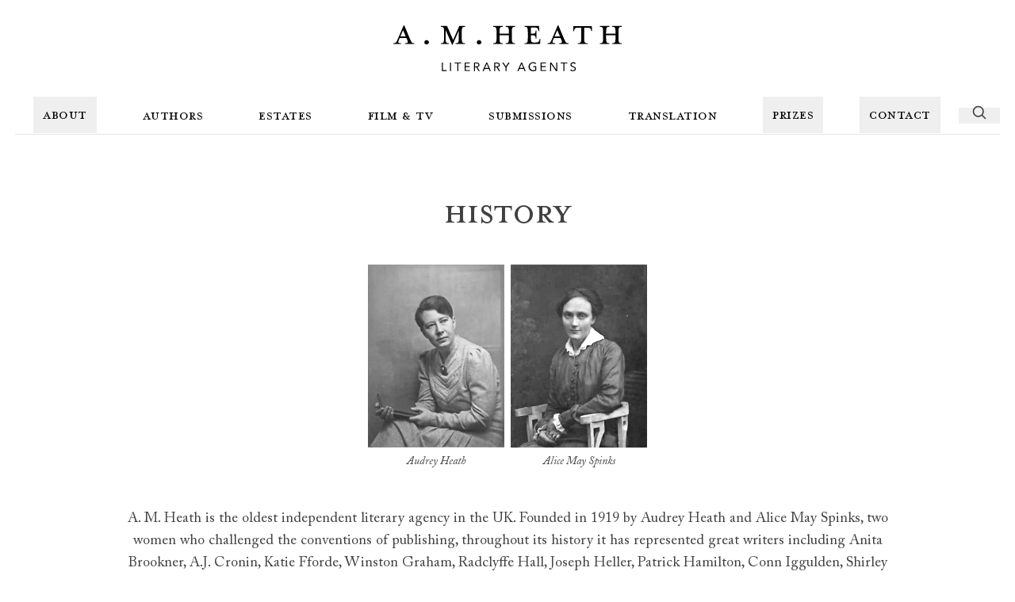

--- FILE ---
content_type: text/html; charset=UTF-8
request_url: https://amheath.com/history/
body_size: 24382
content:


<!DOCTYPE html>
<html lang="en-GB" 
    class="
        [--mt:theme(spacing.12)]
        md:[--mt:theme(spacing.20)] 
        [--menu-offset:theme(spacing.16)] 
        [--menuBarHeight:theme(spacing.20)] 
        [--mobileButtonSize:theme(spacing.7)] 
        scroll-smooth" 
    x-data="{
        mobileMenuOpen: false,
        isSearching: false,
        closeSearch() {
            this.isSearching = false;
            this.$nextTick(() => {
                this.$refs.search.value = '';
                this.$refs.results.innerHTML = '';
            });
        }
    }"
    x-on:keydown.escape="closeSearch()"
    >
<head>
    <meta name="designer" content="Larry Smith">
    <meta http-equiv="X-UA-Compatible" content="IE=edge" />
    <meta charset="utf-8" />
    <meta name="viewport" content="width=device-width, initial-scale=1.0, maximum-scale=5.0, viewport-fit=cover" />
    <meta name="referrer" content="origin-when-cross-origin" />

    <link rel="apple-touch-icon" sizes="180x180" href="/apple-touch-icon.png">
    <link rel="icon" type="image/png" sizes="32x32" href="/favicon-32x32.png">
    <link rel="icon" type="image/png" sizes="16x16" href="/favicon-16x16.png">
    <link rel="manifest" href="/site.webmanifest">

    <link rel="home" href="https://amheath.com/">
<link rel="canonical" href="https://amheath.com/history">
<meta property="og:url" content="https://amheath.com/history"><meta name="twitter:url" content="https://amheath.com/history"><meta property="og:locale" content="en-GB">
<title>History • A.M.Heath Literary Agency</title>
    <meta name="description" content="A. M. Heath is the oldest independent literary agency in the UK. Founded in 1919 by Audrey Heath and Alice May Spinks, two women who challenged the conventions of publishing, throughout its history it has represented great writers including Anita Brookner, A.J. Cronin, Katie Fforde, Winston Graham, Radclyffe Hall, Joseph Heller, Patrick Hamilton, Conn Iggulden, Shirley Jackson, Judith Kerr, Hilary Mantel, George R.R. Martin, Flann O’Brien, Maggie O’Farrell, George Orwell and Noel Streatfeild. Based in Holborn, the agency today comprises ten agents working across fiction, nonfiction, children’s, and YA.">
    <meta property="og:title" content="History">
    <meta property="og:description" content="A. M. Heath is the oldest independent literary agency in the UK. Founded in 1919 by Audrey Heath and Alice May Spinks, two women who challenged the conventions of publishing, throughout its history it has represented great writers including Anita Brookner, A.J. Cronin, Katie Fforde, Winston Graham, Radclyffe Hall, Joseph Heller, Patrick Hamilton, Conn Iggulden, Shirley Jackson, Judith Kerr, Hilary Mantel, George R.R. Martin, Flann O’Brien, Maggie O’Farrell, George Orwell and Noel Streatfeild. Based in Holborn, the agency today comprises ten agents working across fiction, nonfiction, children’s, and YA.">
    <meta name="twitter:title" content="History">
    <meta name="twitter:description" content="A. M. Heath is the oldest independent literary agency in the UK. Founded in 1919 by Audrey Heath and Alice May Spinks, two women who challenged the conventions of publishing, throughout its history it has represented great writers including Anita Brookner, A.J. Cronin, Katie Fforde, Winston Graham, Radclyffe Hall, Joseph Heller, Patrick Hamilton, Conn Iggulden, Shirley Jackson, Judith Kerr, Hilary Mantel, George R.R. Martin, Flann O’Brien, Maggie O’Farrell, George Orwell and Noel Streatfeild. Based in Holborn, the agency today comprises ten agents working across fiction, nonfiction, children’s, and YA.">
    

        <script type="application/ld+json">{"@context":"https://schema.org","@type":"WebSite","name":"A.M.Heath Literary Agency","url":"https://amheath.com/","creator":{"@type":"Person","name":"Larry Smith","url":"https://larrysmith.dev/"},"maintainer":{"@type":"Person","name":"Larry Smith","url":"https://larrysmith.dev/"}}</script>

    <link rel="preconnect" href="https://fonts.googleapis.com">
    <link rel="preconnect" href="https://fonts.gstatic.com" crossorigin>
    <link href="https://fonts.googleapis.com/css2?family=Lexend+Deca:wght@100..900&display=swap" rel="stylesheet">
    <link rel="stylesheet" href="/app.css?id=2a8fae82839384799768e9aaae35ac23" />
    

    <!-- Alpine.js -->
        <link rel="preconnect" href="https://cdn.jsdelivr.net" crossorigin>
    <script defer src="https://cdn.jsdelivr.net/npm/@ryangjchandler/alpine-tooltip@1.x.x/dist/cdn.min.js"></script>
    <script defer src="https://cdn.jsdelivr.net/npm/@alpinejs/focus@3.x.x/dist/cdn.min.js"></script>
    <script defer src="https://cdn.jsdelivr.net/npm/@alpinejs/intersect@3.x.x/dist/cdn.min.js"></script>
    <script defer src="https://cdn.jsdelivr.net/npm/@alpinejs/collapse@3.x.x/dist/cdn.min.js"></script>
    <script defer src="https://cdn.jsdelivr.net/npm/alpinejs@3.x.x/dist/cdn.min.js"></script>

</head>

<body class="flex flex-col min-h-screen font-serif text-lg text-gray-700">
    <header class="z-30 bg-white max-md:sticky top-0 max-md:h-[--menuBarHeight]">
        <div class="container h-full">
            <div class="grid grid-cols-[auto_1fr_auto] w-full items-center relative h-full">
                <a 
                    href="/" 
                    aria-label="Go to the homepage" 
                    class="order-2 mx-auto my-5 w-40 text-black lg:w-72 lg:my-8"
                    >
                    <svg xmlns="http://www.w3.org/2000/svg" viewbox="0 0 275.9 55.1" fill="currentColor" class="w-full">
	<path d="M58.6 44.6h1.2v9.1h4.7v1.1h-5.9V44.6zM68.6 44.6h1.2v10.2h-1.2V44.6zM81.9 45.7h-3.4v9.1h-1.2v-9.1H74v-1.1h8v1.1zM86.1 44.6h6.4v1.1h-5.2v3.2h4.9V50h-4.9v3.6h5.5v1.1h-6.7V44.6zM97.4 44.6h2.6l1.5.1 1.3.4c.4.2.7.5.9.8.2.4.4.9.4 1.5 0 .8-.2 1.4-.7 1.8-.5.5-1.1.8-1.9.9l2.9 4.7H103l-2.8-4.6h-1.6v4.6h-1.2V44.6zm1.3 4.5h2.1l1-.2.8-.5c.2-.2.3-.6.3-1l-.2-.9c-.1-.2-.3-.4-.6-.5l-.8-.2-.9-.1h-1.7v3.4zM112.3 44.6h1.1l4.4 10.2h-1.4l-1-2.5h-5.1l-1.1 2.5h-1.4l4.5-10.2zm.6 1.5l-2.2 5h4.2l-2-5zM122 44.6h2.6l1.5.1 1.3.4c.4.2.7.5.9.8.2.4.4.9.4 1.5 0 .8-.2 1.4-.7 1.8-.5.5-1.1.8-1.9.9l2.9 4.7h-1.5l-2.8-4.6h-1.6v4.6H122V44.6zm1.2 4.5h2.1l1-.2.8-.5c.2-.2.3-.6.3-1l-.2-.9c-.1-.2-.3-.4-.6-.5l-.8-.2-.9-.1h-1.7v3.4zM135.4 50.4l-3.8-5.8h1.5l2.9 4.6 3-4.6h1.5l-3.8 5.8v4.4h-1.2v-4.4zM154.4 44.6h1.1l4.4 10.2h-1.4l-1-2.5h-5.1l-1.1 2.5h-1.4l4.5-10.2zm.6 1.5l-2.2 5h4.2l-2-5zM172.7 54.1c-.6.3-1.2.6-1.9.7-.7.2-1.3.2-2 .2a5.4 5.4 0 01-3.9-1.5c-.5-.5-.9-1-1.1-1.7-.3-.7-.4-1.4-.4-2.2 0-.8.1-1.5.4-2.2a5.2 5.2 0 013-2.8c.7-.3 1.4-.4 2.2-.4.7 0 1.3.1 1.9.3.6.2 1.2.5 1.7 1l-.9 1a3 3 0 00-1.3-.9 4.1 4.1 0 00-3.1 0c-.5.2-.9.5-1.3.9a3.8 3.8 0 00-1.2 3 4.2 4.2 0 002.5 4c.5.2 1.1.3 1.7.3l1.3-.2 1.2-.4v-3.1h-2.4V49h3.6v5.1zM178 44.6h6.4v1.1h-5.2v3.2h4.9V50h-4.9v3.6h5.5v1.1H178V44.6zM189.4 44.6h1.5l5.9 8.5v-8.5h1.2v10.2h-1.5l-5.9-8.5v8.5h-1.2V44.6zM210.2 45.7h-3.4v9.1h-1.2v-9.1h-3.4v-1.1h8v1.1zM219.3 46.4c-.2-.3-.5-.6-.8-.7l-1.1-.2-.8.1-.7.3-.5.5-.2.8.1.6.4.5.7.4 1 .4 1.1.4 1 .5.7.8c.2.3.3.7.3 1.3 0 .5-.1 1-.3 1.3-.2.4-.5.7-.8.9l-1.1.5-1.3.2-.9-.1-.9-.2-.8-.4-.6-.7 1-.9c.2.4.5.7.9.9.4.2.8.3 1.3.3l.8-.1.7-.3c.2-.1.4-.3.5-.6l.2-.8-.2-.8-.5-.5-.8-.4-1.2-.4-1-.4-.8-.5-.5-.8-.2-1.1c0-.5.1-.9.3-1.3s.5-.7.8-.9l1.1-.6 1.3-.2a3.8 3.8 0 012.9 1.2l-1.1 1z"></path>
	<path d="M6.7 17.6c-1.2 2.9-1.2 3.8 2.7 3.8v1H0v-1c3 0 3.5-.6 5.1-4.3L12.5 0h.7l7.3 17.1c1.6 3.7 2.2 4.3 4.9 4.3v1H14.2v-1c3.6 0 3.9-.8 2.7-3.8l-1-2.3H7.7l-1 2.3zm5.1-11.8l-3.3 7.6h6.6l-3.3-7.6zM40.2 22.9a2.7 2.7 0 01-2.7-2.6c0-1.4 1.2-2.6 2.7-2.6s2.8 1.2 2.8 2.6c0 1.4-1.3 2.6-2.8 2.6zM63.2 15.6c0 5 .6 5.8 3.9 5.8v1h-9.7v-1c3.3 0 3.9-.8 3.9-5.8v-8c0-5-.6-5.8-3.9-5.8v-1h7.5l7.4 16.7L79.7.8h7v1c-3.3 0-4 .8-4 5.8v8c0 5 .6 5.8 4 5.8v1H75.2v-1c3.3 0 3.9-.8 3.9-5.8V6.3l-7.5 17H71L63.2 5.6v10zM103.6 22.9a2.7 2.7 0 01-2.7-2.6c0-1.4 1.2-2.6 2.7-2.6s2.8 1.2 2.8 2.6c0 1.4-1.3 2.6-2.8 2.6zM139.6 10.1V7.6c0-5-.6-5.8-3.9-5.8v-1h11.4v1c-3.3 0-3.9.8-3.9 5.8v8c0 5 .6 5.8 3.9 5.8v1h-11.4v-1c3.3 0 3.9-.8 3.9-5.8v-3.7h-11.3v3.7c0 5 .6 5.8 3.9 5.8v1h-11.4v-1c3.3 0 3.9-.8 3.9-5.8v-8c0-5-.6-5.8-3.9-5.8v-1h11.4v1c-3.3 0-3.9.8-3.9 5.8V10h11.3zM176.5 17.4l.2-1h1l-.4 6h-18.7v-1c3.3 0 3.9-.8 3.9-5.8v-8c0-5-.6-5.8-3.9-5.8v-1H176l.4 6h-1l-.2-1c-.5-2.3-1.2-3.2-5.7-3.2h-3.3V10h.3c5 0 5.4-.6 5.4-3.9h1v9.7h-1c0-3.3-.4-3.9-5.4-3.9h-.3v2.9c0 5 .6 5.8 3.9 5.8h.6c4.6 0 5.2-.8 5.8-3.2zM193 17.6c-1.2 2.9-1.2 3.8 2.7 3.8v1h-9.4v-1c3 0 3.5-.6 5.1-4.3L198.7 0h.7l7.3 17.1c1.6 3.7 2.2 4.3 4.9 4.3v1h-11.2v-1c3.6 0 3.9-.8 2.7-3.8l-1-2.3H194l-1 2.3zm5.1-11.8l-3.3 7.6h6.6l-3.3-7.6zM224.1 2.8c-4.6 0-5 .8-5.6 3.2l-.2 1h-1l.3-6.1h22.2l.3 6.1h-1l-.1-1c-.6-2.3-1-3.2-5.6-3.2h-2.8v12.8c0 5 .6 5.8 4 5.8v1H223v-1c3.3 0 4-.8 4-5.8V2.8h-2.9zM268.4 10.1V7.6c0-5-.6-5.8-3.9-5.8v-1h11.4v1c-3.3 0-3.9.8-3.9 5.8v8c0 5 .6 5.8 3.9 5.8v1h-11.4v-1c3.3 0 3.9-.8 3.9-5.8v-3.7h-11.3v3.7c0 5 .6 5.8 3.9 5.8v1h-11.4v-1c3.3 0 3.9-.8 3.9-5.8v-8c0-5-.6-5.8-3.9-5.8v-1H261v1c-3.3 0-3.9.8-3.9 5.8V10h11.3z"></path>
</svg>
                </a>
                <div class="order-3">
                    <button 
                        x-on:click="isSearching = true, $nextTick(() => $refs.search.focus());"
                        class="p-1.5 lg:hidden size-9"
                        aria-label="Search"
                        >
                        <div class=" lg:-translate-y-[20%]">
                             <svg xmlns="http://www.w3.org/2000/svg" fill="none" viewBox="0 0 24 24" stroke-width="2" stroke="currentColor" class="w-full">
    <path stroke-linecap="round" stroke-linejoin="round" d="m21 21-5.197-5.197m0 0A7.5 7.5 0 1 0 5.196 5.196a7.5 7.5 0 0 0 10.607 10.607Z" />
</svg>                        </div>
                    </button>
                </div>
                <div class="order-1">
                    <button 
                        x-on:click="mobileMenuOpen = !mobileMenuOpen" 
                        class="p-1 lg:hidden size-9"
                        aria-label="Menu"
                        >
                        <svg xmlns="http://www.w3.org/2000/svg" fill="none" viewBox="0 0 24 24" stroke-width="1.5" stroke="currentColor" class="">
                            <path x-show="!mobileMenuOpen" stroke-linecap="round" stroke-linejoin="round" d="M3.75 6.75h16.5M3.75 12h16.5m-16.5 5.25H12" />
                            <path x-cloak x-show="mobileMenuOpen" stroke-linecap="round" stroke-linejoin="round" d="M6 18 18 6M6 6l12 12" />
                        </svg>
                    </button>
                </div>
            </div>
            
            <!-- Mobile Menu -->
            <nav 
                x-show="mobileMenuOpen" 
                class="fixed inset-0 z-50 lg:hidden mt-[--menuBarHeight] flex flex-col"
                >
                
                <div 
                    x-show="mobileMenuOpen" 
                    x-trap.noscroll="mobileMenuOpen"
                    x-transition:enter="duration-200 ease-out"
                    x-transition:enter-start="opacity-100 translate-y-full"
                    x-transition:enter-end="opacity-100 translate-y-0"
                    x-transition:leave="duration-150"
                    x-transition:leave-start="translate-y-0"
                    x-transition:leave-end="translate-y-full"
                    class="transition flex flex-col gap-y-1 justify-center bg-white py-8 mt-auto mx-2 rounded-t-3xl shadow-[0_0_30px_rgba(0,0,0,0.1)]">
                                                                                                <a href="/literary-agents" target="_self"
                                class="text-black text-center uppercase text-2xl/none tracking-wide py-2 px-3 underline-offset-[6px] decoration-[3px] decoration-brand -mb-px font-heading outline-none
                                ">
                                Agents
                            </a>
                                                    <a href="/history" target="_self"
                                class="text-black text-center uppercase text-2xl/none tracking-wide py-2 px-3 underline-offset-[6px] decoration-[3px] decoration-brand -mb-px font-heading outline-none
                                underline">
                                History
                            </a>
                                                                                                                        <a href="/authors" target="_self"
                                class="text-black text-center uppercase text-2xl/none tracking-wide py-2 px-3 underline-offset-[6px] decoration-[3px] decoration-brand -mb-px font-heading outline-none
                                ">
                                Authors
                            </a>
                                                                                                                        <a href="/estates" target="_self"
                                class="text-black text-center uppercase text-2xl/none tracking-wide py-2 px-3 underline-offset-[6px] decoration-[3px] decoration-brand -mb-px font-heading outline-none
                                ">
                                Estates
                            </a>
                                                                                                                        <a href="/film-tv" target="_self"
                                class="text-black text-center uppercase text-2xl/none tracking-wide py-2 px-3 underline-offset-[6px] decoration-[3px] decoration-brand -mb-px font-heading outline-none
                                ">
                                Film &amp; TV
                            </a>
                                                                                                                        <a href="/submissions" target="_self"
                                class="text-black text-center uppercase text-2xl/none tracking-wide py-2 px-3 underline-offset-[6px] decoration-[3px] decoration-brand -mb-px font-heading outline-none
                                ">
                                Submissions
                            </a>
                                                                                                                        <a href="/translation" target="_self"
                                class="text-black text-center uppercase text-2xl/none tracking-wide py-2 px-3 underline-offset-[6px] decoration-[3px] decoration-brand -mb-px font-heading outline-none
                                ">
                                Translation
                            </a>
                                                                                                                        <a href="https://www.orwellfoundation.com/the-orwell-prizes/" target="_blank"
                                class="text-black text-center uppercase text-2xl/none tracking-wide py-2 px-3 underline-offset-[6px] decoration-[3px] decoration-brand -mb-px font-heading outline-none
                                ">
                                The Orwell Prizes
                            </a>
                                                    <a href="https://amheath.com/hilary-mantel-prize" target="_self"
                                class="text-black text-center uppercase text-2xl/none tracking-wide py-2 px-3 underline-offset-[6px] decoration-[3px] decoration-brand -mb-px font-heading outline-none
                                ">
                                Hilary Mantel Prize
                            </a>
                                                                                                                        <a href="/contact" target="_self"
                                class="text-black text-center uppercase text-2xl/none tracking-wide py-2 px-3 underline-offset-[6px] decoration-[3px] decoration-brand -mb-px font-heading outline-none
                                ">
                                Office
                            </a>
                                                    <a href="/permissions" target="_self"
                                class="text-black text-center uppercase text-2xl/none tracking-wide py-2 px-3 underline-offset-[6px] decoration-[3px] decoration-brand -mb-px font-heading outline-none
                                ">
                                Permissions
                            </a>
                                                            </div>
            </nav>
        </div>
    </header>

    <!-- Desktop Menu -->
    <nav class="hidden sticky top-0 z-30 bg-white lg:block">
        <div class="container max-xl:px-0">
            <div class="border-b">
                <div class="flex items-center -mb-px w-full h-12 text-base lg:text-xl font-heading">
                    
                                                    <div x-data="{ open: false }" 
                                class="flex relative flex-1 justify-center items-center h-full border-b-2 border-transparent basis-auto hover:border-b-brand"
                                x-on:mouseenter="open = true"
                                x-on:mouseleave="open = false"
                                >
                                <button 
                                    x-on:click="open = !open"
                                    class="flex justify-center items-center p-2 pt-3.5 mx-0.5 h-full tracking-wide text-black uppercase border-b-2 border-transparent basis-auto lg:p-3">
                                    About
                                </button>
                                <div x-show="open" class="flex absolute top-full left-1/2 justify-center w-44 whitespace-nowrap -translate-x-1/2 pointer-events-none">
                                    <div class="inline-block pt-0.5 text-center pointer-events-auto">
                                        <div class="px-3 bg-gray-50 divide-y divide-black/10">
                                                                                    <a href="/literary-agents" target="_self" class="block py-2 lg:px-8">Agents</a>
                                                                                    <a href="/history" target="_self" class="block py-2 lg:px-8">History</a>
                                                                                </div>
                                    </div>
                                </div>
                            </div>
                        
                  
                    
                                                    <a href="/authors" 
                                class="mx-0.5 pt-3.5 text-black uppercase h-full flex flex-1 justify-center items-center basis-auto tracking-wide p-2 lg:p-3 border-b-2 border-transparent 
                                hover:border-b-black/10
                                ">
                                Authors
                            </a>
                        
                  
                    
                                                    <a href="/estates" 
                                class="mx-0.5 pt-3.5 text-black uppercase h-full flex flex-1 justify-center items-center basis-auto tracking-wide p-2 lg:p-3 border-b-2 border-transparent 
                                hover:border-b-black/10
                                ">
                                Estates
                            </a>
                        
                  
                    
                                                    <a href="/film-tv" 
                                class="mx-0.5 pt-3.5 text-black uppercase h-full flex flex-1 justify-center items-center basis-auto tracking-wide p-2 lg:p-3 border-b-2 border-transparent 
                                hover:border-b-black/10
                                ">
                                Film &amp; TV
                            </a>
                        
                  
                    
                                                    <a href="/submissions" 
                                class="mx-0.5 pt-3.5 text-black uppercase h-full flex flex-1 justify-center items-center basis-auto tracking-wide p-2 lg:p-3 border-b-2 border-transparent 
                                hover:border-b-black/10
                                ">
                                Submissions
                            </a>
                        
                  
                    
                                                    <a href="/translation" 
                                class="mx-0.5 pt-3.5 text-black uppercase h-full flex flex-1 justify-center items-center basis-auto tracking-wide p-2 lg:p-3 border-b-2 border-transparent 
                                hover:border-b-black/10
                                ">
                                Translation
                            </a>
                        
                  
                    
                                                    <div x-data="{ open: false }" 
                                class="flex relative flex-1 justify-center items-center h-full border-b-2 border-transparent basis-auto hover:border-b-brand"
                                x-on:mouseenter="open = true"
                                x-on:mouseleave="open = false"
                                >
                                <button 
                                    x-on:click="open = !open"
                                    class="flex justify-center items-center p-2 pt-3.5 mx-0.5 h-full tracking-wide text-black uppercase border-b-2 border-transparent basis-auto lg:p-3">
                                    Prizes
                                </button>
                                <div x-show="open" class="flex absolute top-full left-1/2 justify-center w-44 whitespace-nowrap -translate-x-1/2 pointer-events-none">
                                    <div class="inline-block pt-0.5 text-center pointer-events-auto">
                                        <div class="px-3 bg-gray-50 divide-y divide-black/10">
                                                                                    <a href="https://www.orwellfoundation.com/the-orwell-prizes/" target="_blank" class="block py-2 lg:px-8">The Orwell Prizes</a>
                                                                                    <a href="https://amheath.com/hilary-mantel-prize" target="_self" class="block py-2 lg:px-8">Hilary Mantel Prize</a>
                                                                                </div>
                                    </div>
                                </div>
                            </div>
                        
                  
                    
                                                    <div x-data="{ open: false }" 
                                class="flex relative flex-1 justify-center items-center h-full border-b-2 border-transparent basis-auto hover:border-b-brand"
                                x-on:mouseenter="open = true"
                                x-on:mouseleave="open = false"
                                >
                                <button 
                                    x-on:click="open = !open"
                                    class="flex justify-center items-center p-2 pt-3.5 mx-0.5 h-full tracking-wide text-black uppercase border-b-2 border-transparent basis-auto lg:p-3">
                                    Contact
                                </button>
                                <div x-show="open" class="flex absolute top-full left-1/2 justify-center w-44 whitespace-nowrap -translate-x-1/2 pointer-events-none">
                                    <div class="inline-block pt-0.5 text-center pointer-events-auto">
                                        <div class="px-3 bg-gray-50 divide-y divide-black/10">
                                                                                    <a href="/contact" target="_self" class="block py-2 lg:px-8">Office</a>
                                                                                    <a href="/permissions" target="_self" class="block py-2 lg:px-8">Permissions</a>
                                                                                </div>
                                    </div>
                                </div>
                            </div>
                        
                  
                    
                    <button 
                        aria-label="Search"
                        x-on:click="isSearching = true, $nextTick(() => $refs.search.focus());" 
                        class="px-4"
                        >
                        <div class="size-5 lg:-translate-y-[20%]">
                             <svg xmlns="http://www.w3.org/2000/svg" fill="none" viewBox="0 0 24 24" stroke-width="2" stroke="currentColor" class="w-full">
    <path stroke-linecap="round" stroke-linejoin="round" d="m21 21-5.197-5.197m0 0A7.5 7.5 0 1 0 5.196 5.196a7.5 7.5 0 0 0 10.607 10.607Z" />
</svg>                        </div>
                    </button>
                </div>
            </div>
        </div>
    </nav>

    

    <main
         
        class="relative z-10 flex-1 pb-16 bg-white md:pb-32" 
        x-bind:class="{'max-lg:opacity-30 max-lg:blur-sm transition duration-500':mobileMenuOpen}">
        
                  
        <div class="container narrow">

    
<div class="my-[calc(var(--mt)*0.75)] prose relative flex justify-center 
    [--accentColor:--tw-prose-headings]
    sm:my-[--mt] 
    ">
    <h1 class="  text-4xl/7 md:text-5xl/9 text-center ">
        <div class="max-sm:max-w-[16ch] animate-in fade-in slide-in-from-bottom-2 duration-1000 fill-mode-backwards">
            History
        </div>
    </h1>
</div>

    
    <div class="max-w-sm mx-auto mb-12 md:-mt-8">
        <div class="grid grid-cols-2 px-4 text-sm italic text-center gap-x-2">
            <figure>
                <img src="/img/founders/audrey-heath.jpg?3" 
                alt="Audrey Heath" 
                class="z-10 w-full origin-bottom-left brightness-110">
                <figcaption class="mt-2">
                    Audrey Heath
                </figcaption>
            </figure>

            <figure>
               
                <img src="/img/founders/alice-may-spinks.jpg?3" 
                    alt="Alice May Spinks" 
                    class="w-full origin-bottom-right brightness-125 contrast-125"
                    >
                <figcaption class="mt-2">
                    Alice May Spinks
                </figcaption>
            </figure>
        </div>
    </div>
    

    <div class="mx-auto prose text-center text-balance">
        <p>A. M. Heath is the oldest independent literary agency in the UK. Founded in 1919 by Audrey Heath and Alice May Spinks, two women who challenged the conventions of publishing, throughout its history it has represented great writers including Anita Brookner, A.J. Cronin, Katie Fforde, Winston Graham, Radclyffe Hall, Joseph Heller, Patrick Hamilton, Conn Iggulden, Shirley Jackson, Judith Kerr, Hilary Mantel, George R.R. Martin, Flann O’Brien, Maggie O’Farrell, George Orwell and Noel Streatfeild. Based in Holborn, the agency today comprises ten agents working across fiction, nonfiction, children’s, and YA.</p>
    </div>

   


    <div class="relative mt-20">
        
        <div class="absolute bottom-0 w-px top-3 left-0 md:left-[calc(12rem-0.5rem-1px)] bg-brand/50"></div>
        
        <div class="grid gap-y-16">
                        <article class="relative grid md:grid-cols-[12rem,1fr] gap-x-[2rem] gap-y-4 max-md:pl-5">
               <div>
                    <div class="md:sticky top-36">
                        <div class="flex md:justify-end items-center gap-x-[1rem] -mt-1">
                            <div class="text-2xl whitespace-nowrap">
                                1914-1918
                            </div>
                            <svg viewBox="0 0 9 9" class="size-[17px] shrink-0 rounded-full -mt-[3px] border-2 border-white max-md:absolute max-md:-ml-7">
                                <circle cx="4.5" cy="4.5" r="4.5" class="fill-brand"></circle>
                            </svg>
                        </div>
                    </div>
                </div>

                <div class="prose [&_i]:whitespace-nowrap">
                    <p>Audrey Heath and Alice May Spinks, secretaries at the literary agency Curtis Brown &amp; Massie, find themselves in the unusual position of running the agency while their employers are absent on war business. Once Albert ‘Curtis’ Brown and Hughes Massie return to their agency, Audrey and Alice are expected to step back from running the company to support their directors instead. But both women have learned an enormous amount about running a literary agency: negotiating contracts, dealing with writers and taking work out to market. Having become so engaged with the process, they are reluctant to return to their more prosaic duties.</p>        
                </div>
                
            </article>
                        <article class="relative grid md:grid-cols-[12rem,1fr] gap-x-[2rem] gap-y-4 max-md:pl-5">
               <div>
                    <div class="md:sticky top-36">
                        <div class="flex md:justify-end items-center gap-x-[1rem] -mt-1">
                            <div class="text-2xl whitespace-nowrap">
                                1919
                            </div>
                            <svg viewBox="0 0 9 9" class="size-[17px] shrink-0 rounded-full -mt-[3px] border-2 border-white max-md:absolute max-md:-ml-7">
                                <circle cx="4.5" cy="4.5" r="4.5" class="fill-brand"></circle>
                            </svg>
                        </div>
                    </div>
                </div>

                <div class="prose [&_i]:whitespace-nowrap">
                    <p>Rather than settle back into subservient roles assisting the returning menfolk, Audrey Heath and Alice May Spinks make a bold gambit; they will strike out on their own, founding a new literary agency where they could originate and represent a fresh stable of writers. Taking an office on Golden Square in London’s Soho and christening the company after their own names – the ‘A.M.’ came from Alice May, with Audrey donating her surname ‘Heath’ – they begin business. A.M. Heath, incorporated as A.M. Heath Ltd in 1921, is born.</p>        
                </div>
                
            </article>
                        <article class="relative grid md:grid-cols-[12rem,1fr] gap-x-[2rem] gap-y-4 max-md:pl-5">
               <div>
                    <div class="md:sticky top-36">
                        <div class="flex md:justify-end items-center gap-x-[1rem] -mt-1">
                            <div class="text-2xl whitespace-nowrap">
                                1927
                            </div>
                            <svg viewBox="0 0 9 9" class="size-[17px] shrink-0 rounded-full -mt-[3px] border-2 border-white max-md:absolute max-md:-ml-7">
                                <circle cx="4.5" cy="4.5" r="4.5" class="fill-brand"></circle>
                            </svg>
                        </div>
                    </div>
                </div>

                <div class="prose [&_i]:whitespace-nowrap">
                    <p><a href="https://amheath.com/authors/henry-williamson"><strong>Henry Williamson's</strong></a><strong> </strong>novel <i>Tarka the Otter</i> is an early success for the agency and today considered a classic of rural literature.</p>        
                </div>
                
            </article>
                        <article class="relative grid md:grid-cols-[12rem,1fr] gap-x-[2rem] gap-y-4 max-md:pl-5">
               <div>
                    <div class="md:sticky top-36">
                        <div class="flex md:justify-end items-center gap-x-[1rem] -mt-1">
                            <div class="text-2xl whitespace-nowrap">
                                1928
                            </div>
                            <svg viewBox="0 0 9 9" class="size-[17px] shrink-0 rounded-full -mt-[3px] border-2 border-white max-md:absolute max-md:-ml-7">
                                <circle cx="4.5" cy="4.5" r="4.5" class="fill-brand"></circle>
                            </svg>
                        </div>
                    </div>
                </div>

                <div class="prose [&_i]:whitespace-nowrap">
                    <p><strong>Radclyffe Hall’s</strong> 1928 novel, <i>The Well of Loneliness</i> is published. Represented by Audrey Heath, Hall had been living with her lover, Una Troubridge, since 1917, and her novel sparked public conversation about lesbian relationships. In an age when women had only just been enfranchised, and in which homosexuality would remain a criminal offence for a further four decades, <i>The Well of Loneliness</i> was bound to cause a sensation – and so it did,<i> </i>quickly attracting the ire of the <i>Sunday Express</i>, who began a campaign dedicated to suppressing it. The novel soon became the centrepiece of a famous trial under the Obscene Publications Act. Jonathan Cape was found guilty of obscenity, and all copies of the book were ordered to be destroyed. Though it survived a similar trial in the United States, where the book would go on to sell upwards of 100,000 copies alone, <i>The Well of Loneliness</i> would not be officially available in the United Kingdom until 1949, when social mores had moved on.</p>        
                </div>
                
            </article>
                        <article class="relative grid md:grid-cols-[12rem,1fr] gap-x-[2rem] gap-y-4 max-md:pl-5">
               <div>
                    <div class="md:sticky top-36">
                        <div class="flex md:justify-end items-center gap-x-[1rem] -mt-1">
                            <div class="text-2xl whitespace-nowrap">
                                1930-1931
                            </div>
                            <svg viewBox="0 0 9 9" class="size-[17px] shrink-0 rounded-full -mt-[3px] border-2 border-white max-md:absolute max-md:-ml-7">
                                <circle cx="4.5" cy="4.5" r="4.5" class="fill-brand"></circle>
                            </svg>
                        </div>
                    </div>
                </div>

                <div class="prose [&_i]:whitespace-nowrap">
                    <p>In 1930, a chance meeting between Audrey Heath and Cyrus Brooks of European Books, which sought to bring European works in translation to English markets, led to the two firms sharing offices. The passionately cosmopolitan Cyrus and his European experience opened up another door for A.M. Heath. At the time, English and American publishers had not yet begun to fully exploit the translation rights to the books they published, and agents had not taken the potential of foreign rights seriously. Cyrus’s translation work had already opened his eyes to the opportunities of European markets, and he soon began representing the agency’s entire list in translation – in effect becoming the United Kingdom’s first foreign rights agent. In 1931, Cyrus became a member of A.M. Heath in a full-time capacity and was soon appointed the agency’s third director.</p>        
                </div>
                
            </article>
                        <article class="relative grid md:grid-cols-[12rem,1fr] gap-x-[2rem] gap-y-4 max-md:pl-5">
               <div>
                    <div class="md:sticky top-36">
                        <div class="flex md:justify-end items-center gap-x-[1rem] -mt-1">
                            <div class="text-2xl whitespace-nowrap">
                                1931
                            </div>
                            <svg viewBox="0 0 9 9" class="size-[17px] shrink-0 rounded-full -mt-[3px] border-2 border-white max-md:absolute max-md:-ml-7">
                                <circle cx="4.5" cy="4.5" r="4.5" class="fill-brand"></circle>
                            </svg>
                        </div>
                    </div>
                </div>

                <div class="prose [&_i]:whitespace-nowrap">
                    <p>The new decade saw the first sustained period of growth for the agency, much of it fuelled by the agency’s ‘serial department’. At this moment in history, the sale of short stories to the ‘women’s weeklies’, could form a considerable portion of an author’s income, and A.M. Heath worked tirelessly to support its authors in this regard. The weeklies were a breeding ground for future talent as well, and it was here that Archibald Joseph <a href="https://amheath.com/authors/aj-cronin"><strong>‘A.J.’ Cronin</strong></a> first published his Dr. Finlay stories, which would go on to tremendous success, both in print and on screen. Cronin was so successful as a novelist and short story writer that, during the problematic post-war years to come, the commission on his royalties was the difference between A.M. Heath’s continued existence and it becoming another victim of the war.</p>        
                </div>
                
            </article>
                        <article class="relative grid md:grid-cols-[12rem,1fr] gap-x-[2rem] gap-y-4 max-md:pl-5">
               <div>
                    <div class="md:sticky top-36">
                        <div class="flex md:justify-end items-center gap-x-[1rem] -mt-1">
                            <div class="text-2xl whitespace-nowrap">
                                1935
                            </div>
                            <svg viewBox="0 0 9 9" class="size-[17px] shrink-0 rounded-full -mt-[3px] border-2 border-white max-md:absolute max-md:-ml-7">
                                <circle cx="4.5" cy="4.5" r="4.5" class="fill-brand"></circle>
                            </svg>
                        </div>
                    </div>
                </div>

                <div class="prose [&_i]:whitespace-nowrap">
                    <p><a href="https://amheath.com/authors/winston-graham"><strong>Winston Graham</strong></a>, who in the post-War era would find elevated fame with his Poldark novels, first began publishing crime and thrillers with <i>The House with the Stained Glass Windows.</i> Patrick Hamilton’s novels of restless young men in London – including the ‘trilogy’ <i>Twenty Thousand Streets Under the Sky</i> are widely praised and will go on to be regarded as classics of the inter-war period.</p>        
                </div>
                
            </article>
                        <article class="relative grid md:grid-cols-[12rem,1fr] gap-x-[2rem] gap-y-4 max-md:pl-5">
               <div>
                    <div class="md:sticky top-36">
                        <div class="flex md:justify-end items-center gap-x-[1rem] -mt-1">
                            <div class="text-2xl whitespace-nowrap">
                                1936
                            </div>
                            <svg viewBox="0 0 9 9" class="size-[17px] shrink-0 rounded-full -mt-[3px] border-2 border-white max-md:absolute max-md:-ml-7">
                                <circle cx="4.5" cy="4.5" r="4.5" class="fill-brand"></circle>
                            </svg>
                        </div>
                    </div>
                </div>

                <div class="prose [&_i]:whitespace-nowrap">
                    <p><a href="https://amheath.com/authors/noel-streatfeild"><strong>Noel Streatfeild's</strong></a> classic novel <i>Ballet Shoes</i> – the story of three foundling sisters set against the world of dance and stage – was first published, adapted twice for the BBC, and has been in print ever since. In the same year, <a href="https://amheath.com/authors/barbara-euphan-todd"><strong>Barbara Euphan Todd's</strong></a> mischievous scarecrow Worzel Gummidge made his first appearance – and, in 1939, a paperback edition of the book would become the very first publication by the now-celebrated children’s publisher Puffin. Across the next twenty-five years, Worzel Gummidge would appear in ten books, going on to be adapted for both radio and television in series that defined the childhoods of successive generations.</p>        
                </div>
                
            </article>
                        <article class="relative grid md:grid-cols-[12rem,1fr] gap-x-[2rem] gap-y-4 max-md:pl-5">
               <div>
                    <div class="md:sticky top-36">
                        <div class="flex md:justify-end items-center gap-x-[1rem] -mt-1">
                            <div class="text-2xl whitespace-nowrap">
                                1939
                            </div>
                            <svg viewBox="0 0 9 9" class="size-[17px] shrink-0 rounded-full -mt-[3px] border-2 border-white max-md:absolute max-md:-ml-7">
                                <circle cx="4.5" cy="4.5" r="4.5" class="fill-brand"></circle>
                            </svg>
                        </div>
                    </div>
                </div>

                <div class="prose [&_i]:whitespace-nowrap">
                    <p>The Irish literary novelist <a href="https://amheath.com/authors/flann-obrien"><strong>Flann O’Brien</strong></a> begins his career in with <i>At Swim Two Birds </i>(though his most enduring novel, <i>The Third Policeman</i>, would not find a publisher until the year after his death, in 1967). And perhaps the greatest commercial success of the inter-war years for the agency was <a href="https://amheath.com/authors/geoffrey-household"><strong>Geoffrey Household's</strong></a> 1939 novel, <i>Rogue Male</i>. The story of an unnamed British sportsman who sets out to assassinate a European dictator – and, having been caught in the attempt, must evade authorities abroad and at home – was an instant hit, adapted into the 1941 Hollywood movie <i>Man Hunt </i>and remade since. It has remained in print to this day.</p>        
                </div>
                
            </article>
                        <article class="relative grid md:grid-cols-[12rem,1fr] gap-x-[2rem] gap-y-4 max-md:pl-5">
               <div>
                    <div class="md:sticky top-36">
                        <div class="flex md:justify-end items-center gap-x-[1rem] -mt-1">
                            <div class="text-2xl whitespace-nowrap">
                                1939-1945
                            </div>
                            <svg viewBox="0 0 9 9" class="size-[17px] shrink-0 rounded-full -mt-[3px] border-2 border-white max-md:absolute max-md:-ml-7">
                                <circle cx="4.5" cy="4.5" r="4.5" class="fill-brand"></circle>
                            </svg>
                        </div>
                    </div>
                </div>

                <div class="prose [&_i]:whitespace-nowrap">
                    <p>If the years of the First World War had seen Audrey Heath and Alice ‘May’ Spinks growing in confidence enough to launch their own agency, the Second World War was the blow that almost killed it. A.M. Heath had built both its reputation and its financial security on regular, reliable incomes from overseas – but, with the advent of war, all of that came to an end. The Regent Street office was twice bombed during German air-raids on London.</p>        
                </div>
                
            </article>
                        <article class="relative grid md:grid-cols-[12rem,1fr] gap-x-[2rem] gap-y-4 max-md:pl-5">
               <div>
                    <div class="md:sticky top-36">
                        <div class="flex md:justify-end items-center gap-x-[1rem] -mt-1">
                            <div class="text-2xl whitespace-nowrap">
                                1950
                            </div>
                            <svg viewBox="0 0 9 9" class="size-[17px] shrink-0 rounded-full -mt-[3px] border-2 border-white max-md:absolute max-md:-ml-7">
                                <circle cx="4.5" cy="4.5" r="4.5" class="fill-brand"></circle>
                            </svg>
                        </div>
                    </div>
                </div>

                <div class="prose [&_i]:whitespace-nowrap">
                    <p>Three months after the death of the celebrated British writer <a href="https://amheath.com/authors/george-orwell"><strong>George Orwell</strong></a>, A.M. Heath was appointed by the Orwell Estate to represent the deceased author’s rights going forward. At the time, Cyrus had valued the estate – for tax purposes – at the princely sum of £3,000, the equivalent of just under £100,000 in 2019. It was a healthy, if not earth-shattering, figure for an author who was best known, in his lifetime, for his journalism, and whose novels had sometimes been critically acclaimed, sometimes turned down by his option publishers – with T.S. Eliot famously declining to publish <i>Animal Farm</i> for Faber &amp; Faber in 1944 – and had sometimes been tortuous to write. The novel that would come to define him, <i>1984, </i>was written during a period of sustained ill-health and was first published in 1949, shortly before he died. In the following decades the agency would come to ensure that Orwell’s writing found an audience with successive generations of readers, and that his legacy grew and grew, especially through a close association with the Orwell Foundation, and the establishment of the Orwell Prizes.</p>        
                </div>
                
            </article>
                        <article class="relative grid md:grid-cols-[12rem,1fr] gap-x-[2rem] gap-y-4 max-md:pl-5">
               <div>
                    <div class="md:sticky top-36">
                        <div class="flex md:justify-end items-center gap-x-[1rem] -mt-1">
                            <div class="text-2xl whitespace-nowrap">
                                1953
                            </div>
                            <svg viewBox="0 0 9 9" class="size-[17px] shrink-0 rounded-full -mt-[3px] border-2 border-white max-md:absolute max-md:-ml-7">
                                <circle cx="4.5" cy="4.5" r="4.5" class="fill-brand"></circle>
                            </svg>
                        </div>
                    </div>
                </div>

                <div class="prose [&_i]:whitespace-nowrap">
                    <p><a href="https://amheath.com/authors/joan-aiken"><strong>Joan Aiken</strong></a> – who came to A.M. Heath via her relationship with the Brandt Agency, and would go on to be awarded the MBE for services to children’s literature in 1999 – published her first collection. Joan, who came from a family of writers, had always won over readers, but it was her 1962 novel, <i>The Wolves of Willoughby Chase</i>, and the series it spawned – taking in thirteen titles over four decades – that captured a permanent piece of the nation’s imagination. Joan would go on to become one of the agency’s longest-lasting clients, until, still writing, she passed away in 2004.</p>        
                </div>
                
            </article>
                        <article class="relative grid md:grid-cols-[12rem,1fr] gap-x-[2rem] gap-y-4 max-md:pl-5">
               <div>
                    <div class="md:sticky top-36">
                        <div class="flex md:justify-end items-center gap-x-[1rem] -mt-1">
                            <div class="text-2xl whitespace-nowrap">
                                1955
                            </div>
                            <svg viewBox="0 0 9 9" class="size-[17px] shrink-0 rounded-full -mt-[3px] border-2 border-white max-md:absolute max-md:-ml-7">
                                <circle cx="4.5" cy="4.5" r="4.5" class="fill-brand"></circle>
                            </svg>
                        </div>
                    </div>
                </div>

                <div class="prose [&_i]:whitespace-nowrap">
                    <p>One of the most extraordinary stories in A.M. Heath’s history began when Lobsang Rampa, an exiled Tibetan Lama draped in saffron robes, appeared on the doorstep of our Dover Street office with a copy of his memoir, <i>The Third Eye</i>, his chronicle of growing up in Tibet. Rampa claimed to have undergone a procedure in which a small hole – the eponymous ‘third eye’ – was drilled into his forehead to propagate powers of clairvoyance. Intrigued by a client as extraordinary as this, Cyrus secured a deal with Secker &amp; Warburg, who published the book in 1956. It was an international sensation. Yet not everyone in the scholarly community was convinced of the veracity of Rampa’s account. By 1958, after an investigation by an eminent Tibetologist and his private detective, the <i>Daily Mail</i> had exposed Rampa’s lie: rather than an exiled Tibetan Lama, his real name was in fact Cyril Hoskin and he had been born, the son of a plumber, in Plympton, Devon.</p>        
                </div>
                
            </article>
                        <article class="relative grid md:grid-cols-[12rem,1fr] gap-x-[2rem] gap-y-4 max-md:pl-5">
               <div>
                    <div class="md:sticky top-36">
                        <div class="flex md:justify-end items-center gap-x-[1rem] -mt-1">
                            <div class="text-2xl whitespace-nowrap">
                                1958
                            </div>
                            <svg viewBox="0 0 9 9" class="size-[17px] shrink-0 rounded-full -mt-[3px] border-2 border-white max-md:absolute max-md:-ml-7">
                                <circle cx="4.5" cy="4.5" r="4.5" class="fill-brand"></circle>
                            </svg>
                        </div>
                    </div>
                </div>

                <div class="prose [&_i]:whitespace-nowrap">
                    <p>The agency’s founder Audrey Heath sadly passed away. The agency had already been joined by Mark Hamilton, Cyrus’s son-in-law, in 1956, and after Cyrus retired in 1960, he became the firm’s first sole managing director. He ushered in a new generation of fêted US authors such as <strong>Saul Bellow</strong> and <strong>Bernard Malamud</strong>, who became clients via arrangements with US agencies. So too did <strong>Eudora Welty, Anne Tyler, Jack Kerouac, Patricia Highsmith</strong> and <strong>Norman Mailer</strong>. Through a relationship with Agenzia Letteraria Internazionale, A.M. Heath for a period represented some of the finest Italian writers, including literary stars <strong>Primo Levi, Italo Calvino</strong> and <strong>Leonardo Sciascia</strong>.</p>        
                </div>
                
            </article>
                        <article class="relative grid md:grid-cols-[12rem,1fr] gap-x-[2rem] gap-y-4 max-md:pl-5">
               <div>
                    <div class="md:sticky top-36">
                        <div class="flex md:justify-end items-center gap-x-[1rem] -mt-1">
                            <div class="text-2xl whitespace-nowrap">
                                1961
                            </div>
                            <svg viewBox="0 0 9 9" class="size-[17px] shrink-0 rounded-full -mt-[3px] border-2 border-white max-md:absolute max-md:-ml-7">
                                <circle cx="4.5" cy="4.5" r="4.5" class="fill-brand"></circle>
                            </svg>
                        </div>
                    </div>
                </div>

                <div class="prose [&_i]:whitespace-nowrap">
                    <p>The agency was proud to represent the UK rights for a debut novel by the American author <strong>Joseph Heller</strong>. <i>Catch-22</i> had been sold on the basis of a partial manuscript to Secker &amp; Warburg – but, on receiving the completed novel, long after the agreed delivery date, they had declined to publish it, A.M. Heath was instead able to auction the rights, eventually contracting the novel with Jonathan Cape – to immediate, and long-lasting, success.</p>        
                </div>
                
            </article>
                        <article class="relative grid md:grid-cols-[12rem,1fr] gap-x-[2rem] gap-y-4 max-md:pl-5">
               <div>
                    <div class="md:sticky top-36">
                        <div class="flex md:justify-end items-center gap-x-[1rem] -mt-1">
                            <div class="text-2xl whitespace-nowrap">
                                1968
                            </div>
                            <svg viewBox="0 0 9 9" class="size-[17px] shrink-0 rounded-full -mt-[3px] border-2 border-white max-md:absolute max-md:-ml-7">
                                <circle cx="4.5" cy="4.5" r="4.5" class="fill-brand"></circle>
                            </svg>
                        </div>
                    </div>
                </div>

                <div class="prose [&_i]:whitespace-nowrap">
                    <p><strong>Judith Kerr</strong>’<strong>s</strong> picture book, <i>The Tiger Who Came to Tea</i>, was published in and has delighted generations of children since, never falling out of print. 1968 also saw the publication of <strong>Elizabeth Beresford</strong>’<strong>s</strong> first Wombles book – a series that would become beloved in both books and television.</p>        
                </div>
                
            </article>
                        <article class="relative grid md:grid-cols-[12rem,1fr] gap-x-[2rem] gap-y-4 max-md:pl-5">
               <div>
                    <div class="md:sticky top-36">
                        <div class="flex md:justify-end items-center gap-x-[1rem] -mt-1">
                            <div class="text-2xl whitespace-nowrap">
                                1975
                            </div>
                            <svg viewBox="0 0 9 9" class="size-[17px] shrink-0 rounded-full -mt-[3px] border-2 border-white max-md:absolute max-md:-ml-7">
                                <circle cx="4.5" cy="4.5" r="4.5" class="fill-brand"></circle>
                            </svg>
                        </div>
                    </div>
                </div>

                <div class="prose [&_i]:whitespace-nowrap">
                    <p><strong>Ruth Prawer Jhabvala</strong> was awarded the Booker Prize for her eleventh book, <i>Heat and Dust</i>. A client of the agency since the late 1950s, Ruth’s earlier novel, <i>The Householder</i>, had been adapted for the screen in 1963 by Merchant Ivory, with whom she went on to enjoy a lasting collaboration. Winning the Booker Prize was a matter of enormous pride for A.M. Heath, who had for so long championed literary writing, and the success was compounded the following year when <a href="https://amheath.com/authors/david-storey"><strong>David Storey</strong></a> was awarded the prize for his semi-autobiographical novel, <i>Saville.</i></p>        
                </div>
                
            </article>
                        <article class="relative grid md:grid-cols-[12rem,1fr] gap-x-[2rem] gap-y-4 max-md:pl-5">
               <div>
                    <div class="md:sticky top-36">
                        <div class="flex md:justify-end items-center gap-x-[1rem] -mt-1">
                            <div class="text-2xl whitespace-nowrap">
                                1984
                            </div>
                            <svg viewBox="0 0 9 9" class="size-[17px] shrink-0 rounded-full -mt-[3px] border-2 border-white max-md:absolute max-md:-ml-7">
                                <circle cx="4.5" cy="4.5" r="4.5" class="fill-brand"></circle>
                            </svg>
                        </div>
                    </div>
                </div>

                <div class="prose [&_i]:whitespace-nowrap">
                    <p><a href="https://amheath.com/authors/anita-brookner"><strong>Anita Brookner</strong></a>, the daughter of Jewish immigrants fleeing the Nazi regime, had become the first woman to hold the Slade Professorship of Fine Art at Cambridge University, but did not write her first novel, <i>A Start in Life </i>– published by Jonathan Cape in 1981 – until she was 53 years old. Though she followed it swiftly with two further novels, it was her fourth, <i>Hotel du Lac</i> – the story of a romance novelist who takes herself into self-imposed exile at a hotel on Lake Geneva – that won the attention of the Booker judges. In 1984, <i>Hotel du Lac</i> triumphed above future classics such as JG Ballard’s <i>Empire of the Sun</i> and Julian Barnes’s <i>Flaubert</i>’<i>s Parrot</i>, to take home the prize.</p>        
                </div>
                
            </article>
                        <article class="relative grid md:grid-cols-[12rem,1fr] gap-x-[2rem] gap-y-4 max-md:pl-5">
               <div>
                    <div class="md:sticky top-36">
                        <div class="flex md:justify-end items-center gap-x-[1rem] -mt-1">
                            <div class="text-2xl whitespace-nowrap">
                                1985
                            </div>
                            <svg viewBox="0 0 9 9" class="size-[17px] shrink-0 rounded-full -mt-[3px] border-2 border-white max-md:absolute max-md:-ml-7">
                                <circle cx="4.5" cy="4.5" r="4.5" class="fill-brand"></circle>
                            </svg>
                        </div>
                    </div>
                </div>

                <div class="prose [&_i]:whitespace-nowrap">
                    <p>A.M. Heath signed the famous double agent <a href="https://amheath.com/authors/oleg-gordievsky"><strong>Oleg Gordievsky</strong></a>, who first joined Soviet Russia’s KGB in 1963 and, ten years later, began working secretly for MI6. Gordievsky’s double life was close to being uncovered, but MI6 were able to spirit him safely to London; and it was at this point that he engaged A.M. Heath to help tell his story. Gordievsky’s information about Soviet plans and about the rise of Mikhail Gorbachev gave Margaret Thatcher and Ronald Reagan the confidence to negotiate the end of the Cold War.</p>        
                </div>
                
            </article>
                        <article class="relative grid md:grid-cols-[12rem,1fr] gap-x-[2rem] gap-y-4 max-md:pl-5">
               <div>
                    <div class="md:sticky top-36">
                        <div class="flex md:justify-end items-center gap-x-[1rem] -mt-1">
                            <div class="text-2xl whitespace-nowrap">
                                1995
                            </div>
                            <svg viewBox="0 0 9 9" class="size-[17px] shrink-0 rounded-full -mt-[3px] border-2 border-white max-md:absolute max-md:-ml-7">
                                <circle cx="4.5" cy="4.5" r="4.5" class="fill-brand"></circle>
                            </svg>
                        </div>
                    </div>
                </div>

                <div class="prose [&_i]:whitespace-nowrap">
                    <p><strong>Graham Hancock</strong> was already writing for <i>The Economist</i> about international aid when he changed approach with his work, <i>The Sign and the Seal</i>, which chronicled a search for the lost Ark of the Covenant, and his 1995 work, <i>Fingerprints of the Gods</i> – which, taking a step further, contended that a lost prehistorical civilisation was the progenitor of all classical civilisations in the historical record. Hancock may have been treated with scepticism by some critics, but readers did not agree: <i>Fingerprints of the Gods</i> alone would go on to be translated into 27 languages and sell over five million copies around the world.</p>        
                </div>
                
            </article>
                        <article class="relative grid md:grid-cols-[12rem,1fr] gap-x-[2rem] gap-y-4 max-md:pl-5">
               <div>
                    <div class="md:sticky top-36">
                        <div class="flex md:justify-end items-center gap-x-[1rem] -mt-1">
                            <div class="text-2xl whitespace-nowrap">
                                2000
                            </div>
                            <svg viewBox="0 0 9 9" class="size-[17px] shrink-0 rounded-full -mt-[3px] border-2 border-white max-md:absolute max-md:-ml-7">
                                <circle cx="4.5" cy="4.5" r="4.5" class="fill-brand"></circle>
                            </svg>
                        </div>
                    </div>
                </div>

                <div class="prose [&_i]:whitespace-nowrap">
                    <p>Northern Irish writer <a href="https://amheath.com/authors/maggie-ofarrell"><strong>Maggie O’Farrell's</strong></a> first novel <i>After You’d Gone</i> won the Betty Trask Award in 2000. Her fifth, <i>The Hand that First Held Mine</i>, would win the Costa Novel Award in 2010, and her eighth, <i>Hamnet,</i> won the Women’s Prize for Fiction and the National Book Critics Circle Award in 2020. </p>        
                </div>
                
            </article>
                        <article class="relative grid md:grid-cols-[12rem,1fr] gap-x-[2rem] gap-y-4 max-md:pl-5">
               <div>
                    <div class="md:sticky top-36">
                        <div class="flex md:justify-end items-center gap-x-[1rem] -mt-1">
                            <div class="text-2xl whitespace-nowrap">
                                2004
                            </div>
                            <svg viewBox="0 0 9 9" class="size-[17px] shrink-0 rounded-full -mt-[3px] border-2 border-white max-md:absolute max-md:-ml-7">
                                <circle cx="4.5" cy="4.5" r="4.5" class="fill-brand"></circle>
                            </svg>
                        </div>
                    </div>
                </div>

                <div class="prose [&_i]:whitespace-nowrap">
                    <p>After 17 years at our home on St Martin’s Lane, A.M. Heath looked to the future and committed to buying our first property. After three generations of moving from cramped, ramshackle offices to yet more cramped, ramshackle offices – always overflowing with books – Warwick Court in Holborn would become the agency’s permanent home. Five storeys of pristine offices in the heart of London’s legal district (and only a stone’s throw from one of the properties that Thomas Cromwell, about to be thrust back into the public spotlight by the works of Hilary Mantel, had made his own 450 years before), it was A.M. Heath’s welcome to the 21st century.</p>        
                </div>
                
            </article>
                        <article class="relative grid md:grid-cols-[12rem,1fr] gap-x-[2rem] gap-y-4 max-md:pl-5">
               <div>
                    <div class="md:sticky top-36">
                        <div class="flex md:justify-end items-center gap-x-[1rem] -mt-1">
                            <div class="text-2xl whitespace-nowrap">
                                2007
                            </div>
                            <svg viewBox="0 0 9 9" class="size-[17px] shrink-0 rounded-full -mt-[3px] border-2 border-white max-md:absolute max-md:-ml-7">
                                <circle cx="4.5" cy="4.5" r="4.5" class="fill-brand"></circle>
                            </svg>
                        </div>
                    </div>
                </div>

                <div class="prose [&_i]:whitespace-nowrap">
                    <p>When a young historical novelist, <a href="https://amheath.com/authors/conn-iggulden"><strong>Conn Iggulden</strong></a>, was plucked out of the submissions pile, a new career was about to be made. After a succession of bestselling historical novels, chronicling classical Rome, the story of Genghis Khan, medieval Britain and much more besides, Conn became the only writer ever to hold the No. 1 position in both the <i>Sunday Times’ </i>hardback fiction and non-fiction lists, when <i>The Dangerous Book for Boys</i> became a surprise hit.</p>        
                </div>
                
            </article>
                        <article class="relative grid md:grid-cols-[12rem,1fr] gap-x-[2rem] gap-y-4 max-md:pl-5">
               <div>
                    <div class="md:sticky top-36">
                        <div class="flex md:justify-end items-center gap-x-[1rem] -mt-1">
                            <div class="text-2xl whitespace-nowrap">
                                2009
                            </div>
                            <svg viewBox="0 0 9 9" class="size-[17px] shrink-0 rounded-full -mt-[3px] border-2 border-white max-md:absolute max-md:-ml-7">
                                <circle cx="4.5" cy="4.5" r="4.5" class="fill-brand"></circle>
                            </svg>
                        </div>
                    </div>
                </div>

                <div class="prose [&_i]:whitespace-nowrap">
                    <p>The Cambridge historian <a href="https://amheath.com/authors/christopher-andrew"><strong>Christopher Andrew</strong></a> – who had co-written books with Oleg Gordievsky and had also written two volumes in conjunction with the exiled Soviet archivist Vasili Mitrokhin – was given virtually unrestricted access to MI5’s archives so that he could pen its first ever authorised history, <i>The Defence of the Realm, </i>published on the service’s own centenary. The agency has gone on to represent authorised histories of MI6 and GCHQ.</p>        
                </div>
                
            </article>
                        <article class="relative grid md:grid-cols-[12rem,1fr] gap-x-[2rem] gap-y-4 max-md:pl-5">
               <div>
                    <div class="md:sticky top-36">
                        <div class="flex md:justify-end items-center gap-x-[1rem] -mt-1">
                            <div class="text-2xl whitespace-nowrap">
                                2009
                            </div>
                            <svg viewBox="0 0 9 9" class="size-[17px] shrink-0 rounded-full -mt-[3px] border-2 border-white max-md:absolute max-md:-ml-7">
                                <circle cx="4.5" cy="4.5" r="4.5" class="fill-brand"></circle>
                            </svg>
                        </div>
                    </div>
                </div>

                <div class="prose [&_i]:whitespace-nowrap">
                    <p>Two of the agencies’ greatest successes had been a long time in the making. Twenty-five years after first joining A.M. Heath, <a href="https://amheath.com/authors/hilary-mantel"><strong>Hilary Mantel</strong></a> became its fourth Booker prize winner, when <i>Wolf Hall</i> – her seminal novel chronicling the life of Thomas Cromwell at the court of Henry VIII – took the prize. In 2012, its follow-up volume, <i>Bring Up the Bodies</i>, repeated the feat, making Hilary the first writer in history to win two Booker Prizes with successive novels – and the first to win with a direct sequel. A succession of brilliantly observed novels and a career full of critical acclaim was being crowned by a runaway commercial success. It is emblematic of the belief at the heart of everything A.M. Heath stands for: great writers and great writing.</p>        
                </div>
                
            </article>
                        <article class="relative grid md:grid-cols-[12rem,1fr] gap-x-[2rem] gap-y-4 max-md:pl-5">
               <div>
                    <div class="md:sticky top-36">
                        <div class="flex md:justify-end items-center gap-x-[1rem] -mt-1">
                            <div class="text-2xl whitespace-nowrap">
                                2011
                            </div>
                            <svg viewBox="0 0 9 9" class="size-[17px] shrink-0 rounded-full -mt-[3px] border-2 border-white max-md:absolute max-md:-ml-7">
                                <circle cx="4.5" cy="4.5" r="4.5" class="fill-brand"></circle>
                            </svg>
                        </div>
                    </div>
                </div>

                <div class="prose [&_i]:whitespace-nowrap">
                    <p>The American television network HBO began broadcasting their adaptation of <strong>George R.R. Martin</strong>’<strong>s</strong> <i>A Song of Ice And Fire </i>series, now styled ‘Game of Thrones’ after its first volume. The UK rights, sold to HarperCollins by Sara Fisher on behalf of the American agent Ralph Vicinanza in the mid-1990s, had been steadily growing, after a couple of early false starts, but the year 2011-12 was a revelation, with the television series driving astronomical and unexpected sales. A deal done sixteen years previously was taking flight.</p>        
                </div>
                
            </article>
                        <article class="relative grid md:grid-cols-[12rem,1fr] gap-x-[2rem] gap-y-4 max-md:pl-5">
               <div>
                    <div class="md:sticky top-36">
                        <div class="flex md:justify-end items-center gap-x-[1rem] -mt-1">
                            <div class="text-2xl whitespace-nowrap">
                                2018
                            </div>
                            <svg viewBox="0 0 9 9" class="size-[17px] shrink-0 rounded-full -mt-[3px] border-2 border-white max-md:absolute max-md:-ml-7">
                                <circle cx="4.5" cy="4.5" r="4.5" class="fill-brand"></circle>
                            </svg>
                        </div>
                    </div>
                </div>

                <div class="prose [&_i]:whitespace-nowrap">
                    <p>The critically-acclaimed British-Pakistani writer <a href="https://amheath.com/authors/kamila-shamsie"><strong>Kamila Shamsie</strong></a>, whose <i>A God in Every Stone </i>and <i>Burnt Shadows</i> were both shortlisted for the Women’s Prize, became a winner with her novel <i>Home Fire</i>, as well as being longlisted for the Booker Prize in the same year. </p>        
                </div>
                
            </article>
                        <article class="relative grid md:grid-cols-[12rem,1fr] gap-x-[2rem] gap-y-4 max-md:pl-5">
               <div>
                    <div class="md:sticky top-36">
                        <div class="flex md:justify-end items-center gap-x-[1rem] -mt-1">
                            <div class="text-2xl whitespace-nowrap">
                                2019
                            </div>
                            <svg viewBox="0 0 9 9" class="size-[17px] shrink-0 rounded-full -mt-[3px] border-2 border-white max-md:absolute max-md:-ml-7">
                                <circle cx="4.5" cy="4.5" r="4.5" class="fill-brand"></circle>
                            </svg>
                        </div>
                    </div>
                </div>

                <div class="prose [&_i]:whitespace-nowrap">
                    <p>In 2019 the agency celebrated its centenary by helping to launch the Orwell Prize for Fiction, the latest development in its long-term partnership with the Orwell Foundation. The inaugural winner was Anna Burns, with her novel <i>Milkman.</i></p>        
                </div>
                
            </article>
                        <article class="relative grid md:grid-cols-[12rem,1fr] gap-x-[2rem] gap-y-4 max-md:pl-5">
               <div>
                    <div class="md:sticky top-36">
                        <div class="flex md:justify-end items-center gap-x-[1rem] -mt-1">
                            <div class="text-2xl whitespace-nowrap">
                                2024
                            </div>
                            <svg viewBox="0 0 9 9" class="size-[17px] shrink-0 rounded-full -mt-[3px] border-2 border-white max-md:absolute max-md:-ml-7">
                                <circle cx="4.5" cy="4.5" r="4.5" class="fill-brand"></circle>
                            </svg>
                        </div>
                    </div>
                </div>

                <div class="prose [&_i]:whitespace-nowrap">
                    <p>With the addition of Anna Webber, the agency grew to the largest and broadest team of agents in its history, and won the Booker Prize for the sixth time in its history, as Anna’s client <a href="https://amheath.com/authors/samantha-harvey"><strong>Samantha Harvey</strong></a> picked up the gong for her fifth novel, <i>Orbital.</i></p>        
                </div>
                
            </article>
                        <article class="relative grid md:grid-cols-[12rem,1fr] gap-x-[2rem] gap-y-4 max-md:pl-5">
               <div>
                    <div class="md:sticky top-36">
                        <div class="flex md:justify-end items-center gap-x-[1rem] -mt-1">
                            <div class="text-2xl whitespace-nowrap">
                                2025
                            </div>
                            <svg viewBox="0 0 9 9" class="size-[17px] shrink-0 rounded-full -mt-[3px] border-2 border-white max-md:absolute max-md:-ml-7">
                                <circle cx="4.5" cy="4.5" r="4.5" class="fill-brand"></circle>
                            </svg>
                        </div>
                    </div>
                </div>

                <div class="prose [&_i]:whitespace-nowrap">
                    <p>The agency claims its seventh Booker Prize, and its second in a row, as Anna Webber's client <a href="https://amheath.com/authors/david-szalay"><strong>David Szalay</strong></a><strong> </strong>wins for his sixth novel <i>Flesh.</i></p>        
                </div>
                
            </article>
                    </div>
    </div>
</div>


    </main>

    

    <footer class="text-gray-700 inset-0 text-sm tracking-wide flex items-end
        hover:[&_a]:bg-gray-200/40 
        [&_a]:pt-1 [&_a]:pb-0.5 [&_a]:px-2 [&_a]:-mx-2 [&_a]:rounded-md [&_a]:inline-flex [&_a]:transition [&_a]:duration-300
         
        ">
        <div class="container">
            <div class="pt-16 pb-4 border-t lg:pt-24 lg:pb-16">
                                <div class="
                    grid 
                    gap-y-8
                    gap-x-12 
                    max-md:max-w-xl mx-auto
                    sm:[grid-template-areas:'logo_logo''address_socials''aaa_aaa''credit_credit']
                    lg:[grid-template-areas:'address_logo_socials''address_aaa_socials''address_aaa_credit']
                    lg:grid-cols-[1fr_2fr_1fr]
                    lg:grid-rows-[1fr_auto]
                    "
                    >
                    <!-- logo -->
                    <div class="sm:[grid-area:logo] flex flex-col items-center justify-center">
                        <div class="w-48">
                            <svg xmlns="http://www.w3.org/2000/svg" viewbox="0 0 275.9 55.1" fill="currentColor" class="w-full">
	<path d="M58.6 44.6h1.2v9.1h4.7v1.1h-5.9V44.6zM68.6 44.6h1.2v10.2h-1.2V44.6zM81.9 45.7h-3.4v9.1h-1.2v-9.1H74v-1.1h8v1.1zM86.1 44.6h6.4v1.1h-5.2v3.2h4.9V50h-4.9v3.6h5.5v1.1h-6.7V44.6zM97.4 44.6h2.6l1.5.1 1.3.4c.4.2.7.5.9.8.2.4.4.9.4 1.5 0 .8-.2 1.4-.7 1.8-.5.5-1.1.8-1.9.9l2.9 4.7H103l-2.8-4.6h-1.6v4.6h-1.2V44.6zm1.3 4.5h2.1l1-.2.8-.5c.2-.2.3-.6.3-1l-.2-.9c-.1-.2-.3-.4-.6-.5l-.8-.2-.9-.1h-1.7v3.4zM112.3 44.6h1.1l4.4 10.2h-1.4l-1-2.5h-5.1l-1.1 2.5h-1.4l4.5-10.2zm.6 1.5l-2.2 5h4.2l-2-5zM122 44.6h2.6l1.5.1 1.3.4c.4.2.7.5.9.8.2.4.4.9.4 1.5 0 .8-.2 1.4-.7 1.8-.5.5-1.1.8-1.9.9l2.9 4.7h-1.5l-2.8-4.6h-1.6v4.6H122V44.6zm1.2 4.5h2.1l1-.2.8-.5c.2-.2.3-.6.3-1l-.2-.9c-.1-.2-.3-.4-.6-.5l-.8-.2-.9-.1h-1.7v3.4zM135.4 50.4l-3.8-5.8h1.5l2.9 4.6 3-4.6h1.5l-3.8 5.8v4.4h-1.2v-4.4zM154.4 44.6h1.1l4.4 10.2h-1.4l-1-2.5h-5.1l-1.1 2.5h-1.4l4.5-10.2zm.6 1.5l-2.2 5h4.2l-2-5zM172.7 54.1c-.6.3-1.2.6-1.9.7-.7.2-1.3.2-2 .2a5.4 5.4 0 01-3.9-1.5c-.5-.5-.9-1-1.1-1.7-.3-.7-.4-1.4-.4-2.2 0-.8.1-1.5.4-2.2a5.2 5.2 0 013-2.8c.7-.3 1.4-.4 2.2-.4.7 0 1.3.1 1.9.3.6.2 1.2.5 1.7 1l-.9 1a3 3 0 00-1.3-.9 4.1 4.1 0 00-3.1 0c-.5.2-.9.5-1.3.9a3.8 3.8 0 00-1.2 3 4.2 4.2 0 002.5 4c.5.2 1.1.3 1.7.3l1.3-.2 1.2-.4v-3.1h-2.4V49h3.6v5.1zM178 44.6h6.4v1.1h-5.2v3.2h4.9V50h-4.9v3.6h5.5v1.1H178V44.6zM189.4 44.6h1.5l5.9 8.5v-8.5h1.2v10.2h-1.5l-5.9-8.5v8.5h-1.2V44.6zM210.2 45.7h-3.4v9.1h-1.2v-9.1h-3.4v-1.1h8v1.1zM219.3 46.4c-.2-.3-.5-.6-.8-.7l-1.1-.2-.8.1-.7.3-.5.5-.2.8.1.6.4.5.7.4 1 .4 1.1.4 1 .5.7.8c.2.3.3.7.3 1.3 0 .5-.1 1-.3 1.3-.2.4-.5.7-.8.9l-1.1.5-1.3.2-.9-.1-.9-.2-.8-.4-.6-.7 1-.9c.2.4.5.7.9.9.4.2.8.3 1.3.3l.8-.1.7-.3c.2-.1.4-.3.5-.6l.2-.8-.2-.8-.5-.5-.8-.4-1.2-.4-1-.4-.8-.5-.5-.8-.2-1.1c0-.5.1-.9.3-1.3s.5-.7.8-.9l1.1-.6 1.3-.2a3.8 3.8 0 012.9 1.2l-1.1 1z"></path>
	<path d="M6.7 17.6c-1.2 2.9-1.2 3.8 2.7 3.8v1H0v-1c3 0 3.5-.6 5.1-4.3L12.5 0h.7l7.3 17.1c1.6 3.7 2.2 4.3 4.9 4.3v1H14.2v-1c3.6 0 3.9-.8 2.7-3.8l-1-2.3H7.7l-1 2.3zm5.1-11.8l-3.3 7.6h6.6l-3.3-7.6zM40.2 22.9a2.7 2.7 0 01-2.7-2.6c0-1.4 1.2-2.6 2.7-2.6s2.8 1.2 2.8 2.6c0 1.4-1.3 2.6-2.8 2.6zM63.2 15.6c0 5 .6 5.8 3.9 5.8v1h-9.7v-1c3.3 0 3.9-.8 3.9-5.8v-8c0-5-.6-5.8-3.9-5.8v-1h7.5l7.4 16.7L79.7.8h7v1c-3.3 0-4 .8-4 5.8v8c0 5 .6 5.8 4 5.8v1H75.2v-1c3.3 0 3.9-.8 3.9-5.8V6.3l-7.5 17H71L63.2 5.6v10zM103.6 22.9a2.7 2.7 0 01-2.7-2.6c0-1.4 1.2-2.6 2.7-2.6s2.8 1.2 2.8 2.6c0 1.4-1.3 2.6-2.8 2.6zM139.6 10.1V7.6c0-5-.6-5.8-3.9-5.8v-1h11.4v1c-3.3 0-3.9.8-3.9 5.8v8c0 5 .6 5.8 3.9 5.8v1h-11.4v-1c3.3 0 3.9-.8 3.9-5.8v-3.7h-11.3v3.7c0 5 .6 5.8 3.9 5.8v1h-11.4v-1c3.3 0 3.9-.8 3.9-5.8v-8c0-5-.6-5.8-3.9-5.8v-1h11.4v1c-3.3 0-3.9.8-3.9 5.8V10h11.3zM176.5 17.4l.2-1h1l-.4 6h-18.7v-1c3.3 0 3.9-.8 3.9-5.8v-8c0-5-.6-5.8-3.9-5.8v-1H176l.4 6h-1l-.2-1c-.5-2.3-1.2-3.2-5.7-3.2h-3.3V10h.3c5 0 5.4-.6 5.4-3.9h1v9.7h-1c0-3.3-.4-3.9-5.4-3.9h-.3v2.9c0 5 .6 5.8 3.9 5.8h.6c4.6 0 5.2-.8 5.8-3.2zM193 17.6c-1.2 2.9-1.2 3.8 2.7 3.8v1h-9.4v-1c3 0 3.5-.6 5.1-4.3L198.7 0h.7l7.3 17.1c1.6 3.7 2.2 4.3 4.9 4.3v1h-11.2v-1c3.6 0 3.9-.8 2.7-3.8l-1-2.3H194l-1 2.3zm5.1-11.8l-3.3 7.6h6.6l-3.3-7.6zM224.1 2.8c-4.6 0-5 .8-5.6 3.2l-.2 1h-1l.3-6.1h22.2l.3 6.1h-1l-.1-1c-.6-2.3-1-3.2-5.6-3.2h-2.8v12.8c0 5 .6 5.8 4 5.8v1H223v-1c3.3 0 4-.8 4-5.8V2.8h-2.9zM268.4 10.1V7.6c0-5-.6-5.8-3.9-5.8v-1h11.4v1c-3.3 0-3.9.8-3.9 5.8v8c0 5 .6 5.8 3.9 5.8v1h-11.4v-1c3.3 0 3.9-.8 3.9-5.8v-3.7h-11.3v3.7c0 5 .6 5.8 3.9 5.8v1h-11.4v-1c3.3 0 3.9-.8 3.9-5.8v-8c0-5-.6-5.8-3.9-5.8v-1H261v1c-3.3 0-3.9.8-3.9 5.8V10h11.3z"></path>
</svg>
                        </div>
                        <div class="text-base font-heading gap-x-8 justify-center mt-4 columns-2 sm:columns-3 [&_a]:leading-tight [&_a]:mb-1 [&_a]:block [&_a]:w-full [&_a]:justify-center [&_a]:text-center">
                                                                                                                                <a href="/literary-agents" target="_self">Agents</a>
                                                                    <a href="/history" target="_self">History</a>
                                                                                                                                                                <a href="/authors" target="_self">Authors</a>
                                                                                                                                                                <a href="/estates" target="_self">Estates</a>
                                                                                                                                                                <a href="/film-tv" target="_self">Film &amp; TV</a>
                                                                                                                                                                <a href="/submissions" target="_self">Submissions</a>
                                                                                                                                                                <a href="/translation" target="_self">Translation</a>
                                                                                                                                                                <a href="https://www.orwellfoundation.com/the-orwell-prizes/" target="_blank">The Orwell Prizes</a>
                                                                    <a href="https://amheath.com/hilary-mantel-prize" target="_self">Hilary Mantel Prize</a>
                                                                                                                                                                <a href="/contact" target="_self">Office</a>
                                                                    <a href="/permissions" target="_self">Permissions</a>
                                                                                                                                                <a href="https://amheath.com/privacy-notice">Privacy Notice</a>
                                                    </div>
                    </div>

                    <!-- address -->
                    <div class="flex justify-between gap-y-2 sm:[grid-area:address] sm:flex-col sm:justify-start self-end ">
                        <address class="not-italic">
                                                        6 Warwick Court<br>
                                                        Holborn, London<br>
                                                        WC1R 5DJ<br>
                                                    </address>
                        <div class="space-y-2 max-sm:text-right">
                            <div>
                                                                <a href="tel:02072422811"
                                    class="hover:text-gray-500">020 7242 2811</a>
                            </div>
                            <div>
                                                                <a href="mailto:enquiries@amheath.com" target="_blank" class="hover:text-gray-500">enquiries@amheath.com</a>
                            </div>
                        </div>
                    </div>

                    <!-- socials -->
                    <div class="flex flex-row items-center justify-between gap-x-4 md:self-end 
                        sm:[grid-area:socials] 
                        sm:items-end 
                        sm:flex-col
                        sm:justify-start
                        ">
                        



        <a href="https://instagram.com/a.m.heath" 
        target="_blank" 
        class="flex items-center leading-4 gap-x-2">
        <svg xmlns="http://www.w3.org/2000/svg" viewBox="0 0 24 24" class="size-4 -ml-0.5 -mt-0.5 text-brand" fill="currentColor">
            <path d="M12 2.16c3.2 0 3.58.01 4.85.07 3.25.15 4.77 1.7 4.92 4.92.06 1.27.07 1.65.07 4.85 0 3.2-.01 3.58-.07 4.85-.15 3.23-1.66 4.77-4.92 4.92-1.27.06-1.64.07-4.85.07a83 83 0 0 1-4.85-.07c-3.26-.15-4.77-1.7-4.92-4.92A82.98 82.98 0 0 1 2.16 12a84 84 0 0 1 .07-4.85c.15-3.23 1.67-4.77 4.92-4.92A84.4 84.4 0 0 1 12 2.16zM12 0C8.74 0 8.33.01 7.05.07 2.7.27.27 2.7.07 7.05A84.29 84.29 0 0 0 0 12c0 3.26.01 3.67.07 4.95.2 4.36 2.62 6.78 6.98 6.98 1.28.06 1.7.07 4.95.07 3.26 0 3.67-.01 4.95-.07 4.35-.2 6.78-2.62 6.98-6.98.06-1.28.07-1.7.07-4.95 0-3.26-.01-3.67-.07-4.95C23.73 2.7 21.3.27 16.95.07A84.33 84.33 0 0 0 12 0zm0 5.84a6.16 6.16 0 1 0 0 12.32 6.16 6.16 0 0 0 0-12.32zM12 16a4 4 0 1 1 0-8 4 4 0 0 1 0 8zm6.4-11.85a1.44 1.44 0 1 0 0 2.89 1.44 1.44 0 0 0 0-2.89z"></path>
        </svg>
        <span class="sr-only">A.m.heath</span>
        <span class="">a.m.heath</span>
    </a>

                    </div>
                    
                    <!-- aaa -->
                    <div class="sm:[grid-area:aaa] text-center [&_a]:!p-0 [&_a]:!m-0">
                        A.M.Heath is proud to be a member of the <a href="https://agentsassoc.co.uk" target="_blank" class="underline">Association of Authors’ Agents</a> and endorses the principles of best practice in the <a href="https://agentsassoc.co.uk" target="_blank" class="underline">Association’s Code of Practice
                            <svg xmlns="http://www.w3.org/2000/svg" viewBox="0 0 16 16" fill="currentColor" class="inline-block -mt-1 -ml-0.5 opacity-50 size-3">
                                <path d="M6.22 8.72a.75.75 0 0 0 1.06 1.06l5.22-5.22v1.69a.75.75 0 0 0 1.5 0v-3.5a.75.75 0 0 0-.75-.75h-3.5a.75.75 0 0 0 0 1.5h1.69L6.22 8.72Z" />
                                <path d="M3.5 6.75c0-.69.56-1.25 1.25-1.25H7A.75.75 0 0 0 7 4H4.75A2.75 2.75 0 0 0 2 6.75v4.5A2.75 2.75 0 0 0 4.75 14h4.5A2.75 2.75 0 0 0 12 11.25V9a.75.75 0 0 0-1.5 0v2.25c0 .69-.56 1.25-1.25 1.25h-4.5c-.69 0-1.25-.56-1.25-1.25v-4.5Z" />
                            </svg>
                        </a>
                    </div>

                    <!-- credit -->
                    <div class="text-center sm:[grid-area:credit] md:text-right max-md:py-4">
                        <a href="//larrysmith.dev" target="_blank" class="text-xs opacity-80">Website by Larry Smith</a>
                    </div>
                </div>
            </div>
        </div>
    </footer>


    <div 
        x-cloak 
        x-show="isSearching" 
        x-trap.noscroll="isSearching" 
        class="flex fixed inset-0 z-50 justify-center items-start"
        >
        <div x-show="isSearching" 
            x-transition.opacity 
            x-on:click="closeSearch()" 
            class="absolute inset-0 backdrop-blur-md backdrop-grayscale bg-black/90"
            >
        </div>
        <div x-show="isSearching" 
            x-transition:enter-start="translate-y-6 opacity-0" 
            x-transition:enter-end="translate-y-0 scale-100 opacity-100" 
            class="isolate mt-12 lg:mt-[15vh] w-full transition ease-out duration-200 delay-150 relative container !max-w-lg">
            <div class="">
                <div class="mx-auto w-44 text-white">
                    <svg xmlns="http://www.w3.org/2000/svg" viewbox="0 0 275.9 55.1" fill="currentColor" class="w-full">
	<path d="M58.6 44.6h1.2v9.1h4.7v1.1h-5.9V44.6zM68.6 44.6h1.2v10.2h-1.2V44.6zM81.9 45.7h-3.4v9.1h-1.2v-9.1H74v-1.1h8v1.1zM86.1 44.6h6.4v1.1h-5.2v3.2h4.9V50h-4.9v3.6h5.5v1.1h-6.7V44.6zM97.4 44.6h2.6l1.5.1 1.3.4c.4.2.7.5.9.8.2.4.4.9.4 1.5 0 .8-.2 1.4-.7 1.8-.5.5-1.1.8-1.9.9l2.9 4.7H103l-2.8-4.6h-1.6v4.6h-1.2V44.6zm1.3 4.5h2.1l1-.2.8-.5c.2-.2.3-.6.3-1l-.2-.9c-.1-.2-.3-.4-.6-.5l-.8-.2-.9-.1h-1.7v3.4zM112.3 44.6h1.1l4.4 10.2h-1.4l-1-2.5h-5.1l-1.1 2.5h-1.4l4.5-10.2zm.6 1.5l-2.2 5h4.2l-2-5zM122 44.6h2.6l1.5.1 1.3.4c.4.2.7.5.9.8.2.4.4.9.4 1.5 0 .8-.2 1.4-.7 1.8-.5.5-1.1.8-1.9.9l2.9 4.7h-1.5l-2.8-4.6h-1.6v4.6H122V44.6zm1.2 4.5h2.1l1-.2.8-.5c.2-.2.3-.6.3-1l-.2-.9c-.1-.2-.3-.4-.6-.5l-.8-.2-.9-.1h-1.7v3.4zM135.4 50.4l-3.8-5.8h1.5l2.9 4.6 3-4.6h1.5l-3.8 5.8v4.4h-1.2v-4.4zM154.4 44.6h1.1l4.4 10.2h-1.4l-1-2.5h-5.1l-1.1 2.5h-1.4l4.5-10.2zm.6 1.5l-2.2 5h4.2l-2-5zM172.7 54.1c-.6.3-1.2.6-1.9.7-.7.2-1.3.2-2 .2a5.4 5.4 0 01-3.9-1.5c-.5-.5-.9-1-1.1-1.7-.3-.7-.4-1.4-.4-2.2 0-.8.1-1.5.4-2.2a5.2 5.2 0 013-2.8c.7-.3 1.4-.4 2.2-.4.7 0 1.3.1 1.9.3.6.2 1.2.5 1.7 1l-.9 1a3 3 0 00-1.3-.9 4.1 4.1 0 00-3.1 0c-.5.2-.9.5-1.3.9a3.8 3.8 0 00-1.2 3 4.2 4.2 0 002.5 4c.5.2 1.1.3 1.7.3l1.3-.2 1.2-.4v-3.1h-2.4V49h3.6v5.1zM178 44.6h6.4v1.1h-5.2v3.2h4.9V50h-4.9v3.6h5.5v1.1H178V44.6zM189.4 44.6h1.5l5.9 8.5v-8.5h1.2v10.2h-1.5l-5.9-8.5v8.5h-1.2V44.6zM210.2 45.7h-3.4v9.1h-1.2v-9.1h-3.4v-1.1h8v1.1zM219.3 46.4c-.2-.3-.5-.6-.8-.7l-1.1-.2-.8.1-.7.3-.5.5-.2.8.1.6.4.5.7.4 1 .4 1.1.4 1 .5.7.8c.2.3.3.7.3 1.3 0 .5-.1 1-.3 1.3-.2.4-.5.7-.8.9l-1.1.5-1.3.2-.9-.1-.9-.2-.8-.4-.6-.7 1-.9c.2.4.5.7.9.9.4.2.8.3 1.3.3l.8-.1.7-.3c.2-.1.4-.3.5-.6l.2-.8-.2-.8-.5-.5-.8-.4-1.2-.4-1-.4-.8-.5-.5-.8-.2-1.1c0-.5.1-.9.3-1.3s.5-.7.8-.9l1.1-.6 1.3-.2a3.8 3.8 0 012.9 1.2l-1.1 1z"></path>
	<path d="M6.7 17.6c-1.2 2.9-1.2 3.8 2.7 3.8v1H0v-1c3 0 3.5-.6 5.1-4.3L12.5 0h.7l7.3 17.1c1.6 3.7 2.2 4.3 4.9 4.3v1H14.2v-1c3.6 0 3.9-.8 2.7-3.8l-1-2.3H7.7l-1 2.3zm5.1-11.8l-3.3 7.6h6.6l-3.3-7.6zM40.2 22.9a2.7 2.7 0 01-2.7-2.6c0-1.4 1.2-2.6 2.7-2.6s2.8 1.2 2.8 2.6c0 1.4-1.3 2.6-2.8 2.6zM63.2 15.6c0 5 .6 5.8 3.9 5.8v1h-9.7v-1c3.3 0 3.9-.8 3.9-5.8v-8c0-5-.6-5.8-3.9-5.8v-1h7.5l7.4 16.7L79.7.8h7v1c-3.3 0-4 .8-4 5.8v8c0 5 .6 5.8 4 5.8v1H75.2v-1c3.3 0 3.9-.8 3.9-5.8V6.3l-7.5 17H71L63.2 5.6v10zM103.6 22.9a2.7 2.7 0 01-2.7-2.6c0-1.4 1.2-2.6 2.7-2.6s2.8 1.2 2.8 2.6c0 1.4-1.3 2.6-2.8 2.6zM139.6 10.1V7.6c0-5-.6-5.8-3.9-5.8v-1h11.4v1c-3.3 0-3.9.8-3.9 5.8v8c0 5 .6 5.8 3.9 5.8v1h-11.4v-1c3.3 0 3.9-.8 3.9-5.8v-3.7h-11.3v3.7c0 5 .6 5.8 3.9 5.8v1h-11.4v-1c3.3 0 3.9-.8 3.9-5.8v-8c0-5-.6-5.8-3.9-5.8v-1h11.4v1c-3.3 0-3.9.8-3.9 5.8V10h11.3zM176.5 17.4l.2-1h1l-.4 6h-18.7v-1c3.3 0 3.9-.8 3.9-5.8v-8c0-5-.6-5.8-3.9-5.8v-1H176l.4 6h-1l-.2-1c-.5-2.3-1.2-3.2-5.7-3.2h-3.3V10h.3c5 0 5.4-.6 5.4-3.9h1v9.7h-1c0-3.3-.4-3.9-5.4-3.9h-.3v2.9c0 5 .6 5.8 3.9 5.8h.6c4.6 0 5.2-.8 5.8-3.2zM193 17.6c-1.2 2.9-1.2 3.8 2.7 3.8v1h-9.4v-1c3 0 3.5-.6 5.1-4.3L198.7 0h.7l7.3 17.1c1.6 3.7 2.2 4.3 4.9 4.3v1h-11.2v-1c3.6 0 3.9-.8 2.7-3.8l-1-2.3H194l-1 2.3zm5.1-11.8l-3.3 7.6h6.6l-3.3-7.6zM224.1 2.8c-4.6 0-5 .8-5.6 3.2l-.2 1h-1l.3-6.1h22.2l.3 6.1h-1l-.1-1c-.6-2.3-1-3.2-5.6-3.2h-2.8v12.8c0 5 .6 5.8 4 5.8v1H223v-1c3.3 0 4-.8 4-5.8V2.8h-2.9zM268.4 10.1V7.6c0-5-.6-5.8-3.9-5.8v-1h11.4v1c-3.3 0-3.9.8-3.9 5.8v8c0 5 .6 5.8 3.9 5.8v1h-11.4v-1c3.3 0 3.9-.8 3.9-5.8v-3.7h-11.3v3.7c0 5 .6 5.8 3.9 5.8v1h-11.4v-1c3.3 0 3.9-.8 3.9-5.8v-8c0-5-.6-5.8-3.9-5.8v-1H261v1c-3.3 0-3.9.8-3.9 5.8V10h11.3z"></path>
</svg>
                </div>
                <div class="flex relative z-10 justify-end mb-1">
                    <button x-on:click="closeSearch()" class="px-4 py-1 font-sans text-xs antialiased text-white opacity-40 hover:opacity-100">close</button>
                </div>
                <div class="relative z-0">
                    <div id="component-dfbjul" class="sprig-component" data-hx-target="this" data-hx-include="this" data-hx-trigger="refresh" data-hx-get="https://amheath.com/index.php?p=actions/sprig-core/components/render" data-hx-vals="{&quot;sprig:config&quot;:&quot;a9bca707cda3b12184f959c600abe114d306df542b4bac4cc65bdd23954d8afd{\u0022id\u0022:\u0022component-dfbjul\u0022,\u0022siteId\u0022:1,\u0022template\u0022:\u0022_sprig\\\/search\u0022}&quot;}">
<div class="relative text-gray-300">
    <div class="relative">
        <input type="text" class="py-4 pr-16 pl-8 w-full text-xl rounded-xl border-none shadow-md bg-black/30 focus:outline-none focus:ring focus:ring-brand/20 placeholder:text-gray-400" name="query" value autofocus x-ref="search" sprig s-trigger="keyup changed delay:200ms" s-replace="#results" placeholder="Search authors, books" data-hx-get="https://amheath.com/index.php?p=actions/sprig-core/components/render" data-hx-trigger="keyup changed delay:200ms" data-hx-select="#results" data-hx-target="#results" data-hx-swap="outerHTML" data-sprig-parsed>
        <svg xmlns="http://www.w3.org/2000/svg" fill="none" viewBox="0 0 24 24" stroke-width="2" stroke="currentColor" class="flex absolute inset-y-0 right-6 z-10 items-center w-6 h-full opacity-40">
            <path stroke-linecap="round" stroke-linejoin="round" d="M21 21l-5.197-5.197m0 0A7.5 7.5 0 105.196 5.196a7.5 7.5 0 0010.607 10.607z" />
        </svg>
    </div>

    <div id="results" x-ref="results" class="absolute z-10 w-full">
            </div>
</div>
</div>
                </div>
            </div>
        </div>
    </div>

<script src="https://amheath.com/cpresources/dc666775/htmx.min.js?v=1764094606"></script></body>
</html>
